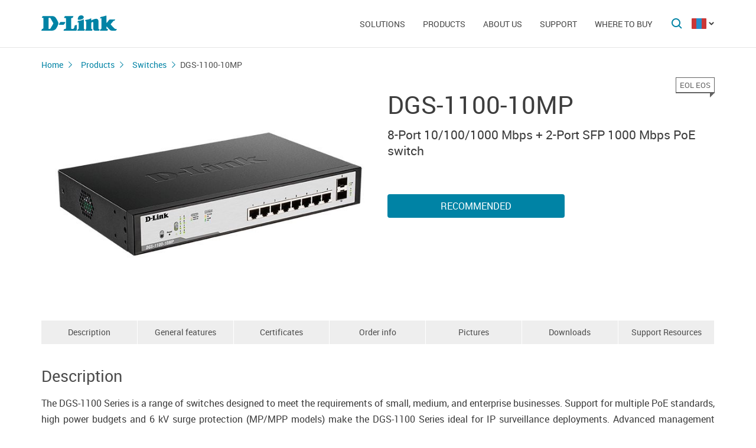

--- FILE ---
content_type: text/html; charset=UTF-8
request_url: https://www.dlink.ru/mn/products/1/2157.html
body_size: 9431
content:
<!DOCTYPE html>
<html>

<head>
    <meta http-equiv="Content-Type" content="text/html; charset=utf-8"/>
    <meta http-equiv="X-UA-Compatible" content="IE=edge" />
    <title>D-Link DGS-1100-10MP</title>
    <meta name="viewport" content="width=device-width; initial-scale=1">
    <link rel="stylesheet" href="/css/carousel.css?v=2">
    <link type="text/css" rel="stylesheet" href="/css/normalize.css">
    <link type="text/css" rel="stylesheet" href="/css/main.css?v12">
    <link type="text/css" rel="stylesheet" href="/css/responsive.css?v9">    <link type="text/css" rel="stylesheet" href="/css/slides.css">

    <script type="text/javascript" src="/js/eventListener.polyfill.js"></script>
    <script type="text/javascript" src="/js/jquery-2.2.1.min.js"></script>
    <script type="text/javascript" src="/js/carousel.js"></script>

    <script type="text/javascript" src="/js/jquery.scrollTo.min.js"></script>

    <link type="text/css" rel="stylesheet" href="/css/magnific-popup.css">
    <script src="/js/carousel.js"></script>
    <script src="/js/carousel.thumbs.min.js"></script>
    <script src="/js/jquery.magnific-popup.min.js"></script>
    <script src="/js/jquery.navScroll.min.js"></script>
    <script src="/js/affix.js"></script>
</head>

<body>

  <div id="wrapper">


    <nav class="pushy pushy-left" ><div class="pushy-content width"><ul><li><a href="/">Home</a></li><li class="pushy-submenu"><a>﻿Solutions</a><ul><li class="pushy-link"><a href="/mn/products/home/">For Home</a></li><li class="pushy-link"><a href="/mn/products/business/">For Business</a></li><li class="pushy-link"><a href="/mn/products/telecom/">For Service Providers</a></li><li class="pushy-link"><a href="/up/support/_files/D-Link_new_devices_en.pdf">New Products	</a></li><li class="pushy-link"><a href="/mn/arts/235.html">Product Guides & Brochures</a></li></ul><li class="pushy-submenu"><a>﻿Products</a><ul><li class="pushy-link"><a href="/mn/products/">All Products</a></li><li class="pushy-link"><a href="/mn/products/1/">Switches</a></li><li class="pushy-link"><a href="/mn/products/2/">Wireless</a></li><li class="pushy-link"><a href="/mn/products/1433/">IP Cameras</a></li><li class="pushy-link"><a href="/mn/products/6/">Firewalls</a></li><li class="pushy-link"><a href="/mn/products/5/">Routers </a></li><li class="pushy-link"><a href="/mn/products/3/">xDSL</a></li><li class="pushy-link"><a href="/mn/products/8/">Voice over IP (VoIP)</a></li><li class="pushy-link"><a href="/mn/products/4/">Media Converters</a></li><li class="pushy-link"><a href="/mn/products/16/">PowerLine</a></li><li class="pushy-link"><a href="/mn/products/150/">USB Products</a></li><li class="pushy-link"><a href="/mn/products/1366/">Power over Ethernet </a></li><li class="pushy-link"><a href="/mn/products/10/">KVM Switches</a></li><li class="pushy-link"><a href="/mn/products/7/">Network Adapters</a></li><li class="pushy-link"><a href="/mn/products/9/">Network Printing</a></li><li class="pushy-link"><a href="/mn/products/11/">Modems</a></li><li class="pushy-link"><a href="/mn/products/1383/">GPON</a></li><li class="pushy-link"><a href="/mn/products/14/">Multimedia Products</a></li><li class="pushy-link"><a href="/mn/products/1386/">SNMP</a></li></ul><li class="pushy-submenu"><a>About us</a><ul><li class="pushy-link"><a href="/mn/about/">About D-Link</a></li><li class="pushy-link"><a href="/mn/news/">Latest News</a></li><li class="pushy-link"><a href="/mn/contacts/">Contacts</a></li><li class="pushy-link"><a href="/mn/sert/">Certificates</a></li><li class="pushy-link"><a href="/mn/news/1/2573.html">Price List</a></li></ul><li class="pushy-submenu"><a>Support</a><ul><li class="pushy-link"><a href="/mn/support/">Customer Service</a></li><li class="pushy-link"><a href="https://anweb.dlink.ru/">Emulators</a></li></ul><li class="pushy-submenu"><a>Where to buy</a><ul><li class="pushy-link"><a href="/ru/arts/37.html#mn">Distributors</a></li></ul></ul></div></nav>

    <!-- Затемнение под меню -->
     <div class="site-overlay"></div>

    <header id="header" class="push">
            <div class="width">

                <button class="menu-btn"> </button>
                <div id="logo">
                    <a href="/">
                            <img src="/i/logo.svg" >
                    </a>
                </div>


                <div id="languages" class="dropdown l_mn">

                    <a href="#" class="dropdown-toggle l_active"></a>

                    <ul class="dropdown-menu">
                        <li class="l_ru"><a href="/ru/products/1/2157.html">Russia</a></li><li class="l_by"><a href="/by/products/1/2157.html">Belarus</a></li><li class="l_mn"><a href="/mn/products/1/2157.html">Mongolia</a></li><li class="l_am"><a href="/am/products/1/2157.html">Armenia</a></li><li class="l_kz"><a href="/kz/products/1/2157.html">Kazakhstan</a></li>                        <span class="pendency">
                             </span>
                    </ul>
                </div>

                <form class="searchbar collapsed" method="post" action="/mn/search/" id="main_search_form">

                    <div class="searchbar-inputbox" style="display: none">

                        <div class="paading-form">
                            <input class="searchbar-input" type="text" placeholder="Поиск" spellcheck="false" name="find_str" autocomplete="off" />
                        </div>

                        <div class="searchbar-results" style="display: none">

                            <div class="result-scroll" id="search_div">



                            </div>

                            <div class="result-all">
                                <button class="blue-button" type="button" onclick="$('#main_search_form').submit();">Все результаты</button>
                            </div>

                        </div>

                    </div>
                    <button type="submit" class="searchbar-button"></button>
                    <button type="button" class="searchbar-button-close">

                    </button>
                </form>


                <nav id="main-navigation"><ul><li><a>﻿Solutions</a><ul><li><a href="/mn/products/home/">For Home</a></li><li><a href="/mn/products/business/">For Business</a></li><li><a href="/mn/products/telecom/">For Service Providers</a></li><li><a href="/up/support/_files/D-Link_new_devices_en.pdf">New Products	</a></li><li><a href="/mn/arts/235.html">Product Guides & Brochures</a></li></ul><li class="products-links"><a>﻿Products</a><ul><div class="collums2"><li class="pushy-link"><a href="/mn/products/">All Products</a></li><li class="pushy-link"><a href="/mn/products/1/">Switches</a></li><li class="pushy-link"><a href="/mn/products/2/">Wireless</a></li><li class="pushy-link"><a href="/mn/products/1433/">IP Cameras</a></li><li class="pushy-link"><a href="/mn/products/6/">Firewalls</a></li><li class="pushy-link"><a href="/mn/products/5/">Routers </a></li><li class="pushy-link"><a href="/mn/products/3/">xDSL</a></li><li class="pushy-link"><a href="/mn/products/8/">Voice over IP (VoIP)</a></li><li class="pushy-link"><a href="/mn/products/4/">Media Converters</a></li><li class="pushy-link"><a href="/mn/products/16/">PowerLine</a></li></div><div class="collums2"><li class="pushy-link"><a href="/mn/products/150/">USB Products</a></li><li class="pushy-link"><a href="/mn/products/1366/">Power over Ethernet </a></li><li class="pushy-link"><a href="/mn/products/10/">KVM Switches</a></li><li class="pushy-link"><a href="/mn/products/7/">Network Adapters</a></li><li class="pushy-link"><a href="/mn/products/9/">Network Printing</a></li><li class="pushy-link"><a href="/mn/products/11/">Modems</a></li><li class="pushy-link"><a href="/mn/products/1383/">GPON</a></li><li class="pushy-link"><a href="/mn/products/14/">Multimedia Products</a></li><li class="pushy-link"><a href="/mn/products/1386/">SNMP</a></li></div></ul><li><a>About us</a><ul><li><a href="/mn/about/">About D-Link</a></li><li><a href="/mn/news/">Latest News</a></li><li><a href="/mn/contacts/">Contacts</a></li><li><a href="/mn/sert/">Certificates</a></li><li><a href="/mn/news/1/2573.html">Price List</a></li></ul><li><a>Support</a><ul><li><a href="/mn/support/">Customer Service</a></li><li><a href="https://anweb.dlink.ru/">Emulators</a></li></ul><li><a>Where to buy</a><ul><li><a href="/ru/arts/37.html#mn">Distributors</a></li></ul></ul></nav>


            </div>
        </header>

    <div id="container">

        <div id="content" class="product-page">
            <div class="width clearfix">
                <div class="breadcrumbs my-affix">
                    <div>
                    <a href="/mn/">Home</a><a href="/mn/products/">Products</a><a href="/mn/products/1/">Switches</a>
                    <h2>DGS-1100-10MP</h2>
                    </div>
                </div>
    <div class="product-header">
                    <div class="product-images"><div><img src="/up/prod/600/DGS-1100-10MP_C1.jpg"></div></div><!--product-images-->
    <div class="product-description">
                        <h3>DGS-1100-10MP<span class="special_info eol">EOL EOS<span></span></span></h3><div class="description">8-Port 10/100/1000 Mbps + 2-Port SFP 1000 Mbps PoE switch</div><div class="nav-page"><a href="#section4" class="blue-button">Recommended </a></div></div>
    </div>
    <div class="nav-page my-affix reviews-on">
            <ul>
                <li><a href="#section1">Description</a></li>
                <li><a href="#section2">General features</a></li>
                <li><a href="#section3">Certificates</a></li>
                <li><a href="#section4">Order info</a></li>
                <li><a href="#section5">Pictures</a></li>
                <li><a href="#section6">Downloads</a></li>
                <li><a href="#section7">Support Resources</a></li>
            </ul>
        </div>
    <div class="height-fix my-affix"></div>

    <div class="product-attributes">
      <div class="section-wrapper">
      <section id="section1" class="content-block">
      <h4 class="title-block">Description</h4>
      <div class="sub-content-block open"><div style="text-align: justify;">
	The DGS-1100 Series is a range of switches designed to meet the requirements of small, medium, and enterprise businesses. Support for multiple PoE standards, high power budgets and 6 kV surge protection (MP/MPP models) make the DGS-1100 Series ideal for IP surveillance deployments. Advanced management features, a range of diagnostic and troubleshooting tools, and energy efficient technologies provide a flexible solution to your networking requirements. </div>
<div style="text-align: justify;">
	 </div>
<div style="text-align: justify;">
	<strong>D-Link Green/Power Saving Performance</strong></div>
<div style="text-align: justify;">
	Compliant with IEEE 802.3az Energy Efficient Ethernet, the DGS-1100 Series consume less energy by cutting down on power consumption when port utilization is low. By deploying compatible devices, users can cut operating costs and even cut down on necessary cooling equipment, helping small and medium-sized businesses stay within their budgets. The DGS-1100 Series also features D-Link Green Technology that helps save energy automatically. The switches monitor the link status of every port and significantly reduce power consumption of the interface when there is no link or network traffic detected.</div>
<div style="text-align: justify;">
	 </div>
<div style="text-align: justify;">
	<strong>Easy to Deploy</strong></div>
<div style="text-align: justify;">
	The DGS-1100 Series supports an intuitive client-based utility (SmartConsole Utility or D-Link Network Assistant Utility) and a web-based management interface. The client-based utility discovers all D-Link Smart Switches within the same Layer 2 network segment, making the initial setup quick and easy. This allows extensive switch configuration and basic administration of discovered devices, including password changes and firmware upgrades. The web-based interface provides a user-friendly way for network administrators to manage the switch down to the port level. The interface can be accessed from a web browser, allowing the switch to be</div>
<div style="text-align: justify;">
	controlled from any network-connected PC.</div>
<div style="text-align: justify;">
	 </div>
<div style="text-align: justify;">
	<strong>Auto Surveillance VLAN and Bandwidth Control</strong></div>
<div style="text-align: justify;">
	The DGS-1100 Series supports Surveillance VLAN for IP surveillance deployments. This gives video traffic a dedicated VLAN and higher priority through the switch, separating surveillance traffic from the rest of the network. This ensures security and guarantees the quality of the video traffic, sparing businesses the added cost of dedicated surveillance hardware. Bandwidth Control can reserve bandwidth on a per port basis for important functions that require larger bandwidth or might have high priority.</div>
<div style="text-align: justify;">
	 </div>
<div style="text-align: justify;">
	<strong>Advanced Features</strong></div>
<div style="text-align: justify;">
	The DGS-1100 Series is equipped with advanced security features such as Static MAC, Storm Control, and IGMP Snooping. Static MAC allows users to create a MAC whitelist for specific ports, helping administrators limit network access to authorized devices only. Storm Control monitors broadcast, multicast, or unknown unicast traffic and will start blocking or discarding packets which could flood the network when the defined threshold is exceeded. IGMP Snooping is able to reduce the loading of L3 multicast routers and save bandwidth in network throughput.</div>
<div style="text-align: justify;">
	 </div>
<div style="text-align: justify;">
	<strong>Easy Troubleshooting</strong></div>
<div style="text-align: justify;">
	The DGS-1100 Series features Loopback Detection and Cable Diagnostics to help network administrators find and solve network problems quickly and easily. Loopback Detection is used to detect loops created by a specific port and automatically shuts down the affected port. Cable Diagnostics helps network administrators quickly examine the quality of the copper cables, recognize the cable type, and detect cable errors.</div>
<div style="text-align: justify;">
	 </div>
<div style="text-align: justify;">
	<strong>PoE Support</strong></div>
<div style="text-align: justify;">
	The DGS-1100-08P/24P/10MP/10MPP/26MP/26MPP provide support for Power over Ethernet (PoE), reducing deployment time for IP cameras, VoIP phones, and access points. Dedicated power adapters are no longer required, as the DGS-1100-24P/10MP/26MP comply with IEEE 802.3af and 802.3at PoE standards and provide up to 30 watts per port. The DGS-1100-08P complies with the 802.3af standard and provides up to 15.4 watts per port, while the DGS-1100-10MPP/26MPP comply with 802.3af, 802.3at, 802.3bt draft and UPoE and can supply up to 75 watts on a selected number of ports.</div>
</div></section>

      <section id="section2" class="content-block">
      <h4 class="title-block">General features</h4>
      <div class="sub-content-block table"><div>
	<strong>Hardware Version</strong></div>
<div>
	•<span class="Apple-tab-span" style="white-space:pre"> </span> B1</div>
<div>
	 </div>
<div>
	<strong>Size</strong></div>
<div>
	•<span class="Apple-tab-span" style="white-space:pre"> </span> 11-inch Desktop/Rackmount Size, 1U Height</div>
<div>
	 </div>
<div>
	<strong>Number of Ports</strong></div>
<div>
	•<span class="Apple-tab-span" style="white-space:pre"> </span> 8 10/100/1000 Mbps PoE</div>
<div>
	•<span class="Apple-tab-span" style="white-space:pre"> </span> 2 SFP 1000 Mbps</div>
<div>
	 </div>
<div>
	<strong>Port Functions</strong></div>
<div>
	•<span class="Apple-tab-span" style="white-space:pre"> </span> IEEE 802.3 compliant</div>
<div>
	•<span class="Apple-tab-span" style="white-space:pre"> </span> IEEE 802.3u compliant</div>
<div>
	•<span class="Apple-tab-span" style="white-space:pre"> </span> IEEE 802.3ab compliant</div>
<div>
	•<span class="Apple-tab-span" style="white-space:pre"> </span> IEEE 802.3af/802.3at compliant</div>
<div>
	•<span class="Apple-tab-span" style="white-space:pre"> </span> IEEE 802.3bt draft/UPoE (DGS-1100-10MPP/26MPP only)</div>
<div>
	•<span class="Apple-tab-span" style="white-space:pre"> </span> IEEE 802.3x Flow Control supports full-duplex mode</div>
<div>
	•<span class="Apple-tab-span" style="white-space:pre"> </span> Supports manual/auto MDI/MDIX configuration</div>
<div>
	•<span class="Apple-tab-span" style="white-space:pre"> </span> Auto-negotiation</div>
<div>
	•<span class="Apple-tab-span" style="white-space:pre"> </span> Supports half/full-duplex operation</div>
<div>
	•<span class="Apple-tab-span" style="white-space:pre"> </span> IEEE 802.3az compliant</div>
<div>
	•<span class="Apple-tab-span" style="white-space:pre"> </span> Up to 6 kV surge protection per port</div>
<div>
	 </div>
<div>
	<strong>Switching Capacity</strong></div>
<div>
	•<span class="Apple-tab-span" style="white-space:pre"> </span> 20 Gbps</div>
<div>
	 </div>
<div>
	<strong>Maximum Forwarding Rate</strong></div>
<div>
	•<span class="Apple-tab-span" style="white-space:pre"> </span> 14.88 Mpps</div>
<div>
	 </div>
<div>
	<strong>MAC Address Table Size</strong></div>
<div>
	•<span class="Apple-tab-span" style="white-space:pre"> </span> 16K Entries</div>
<div>
	 </div>
<div>
	<strong>Packet Buffer</strong></div>
<div>
	•<span class="Apple-tab-span" style="white-space:pre"> </span> 1.5 MBytes</div>
<div>
	 </div>
<div>
	<strong>Flash Memory</strong></div>
<div>
	•<span class="Apple-tab-span" style="white-space:pre"> </span> 16 MBytes</div>
<div>
	 </div>
<div>
	<strong>PoE Standard</strong></div>
<div>
	•<span class="Apple-tab-span" style="white-space:pre"> </span> IEEE 802.3af/802.3at</div>
<div>
	 </div>
<div>
	<strong>PoE Capable Ports</strong></div>
<div>
	•<span class="Apple-tab-span" style="white-space:pre"> </span> Ports 1 to 8</div>
<div>
	 </div>
<div>
	<strong>PoE Power Budget</strong></div>
<div>
	•<span class="Apple-tab-span" style="white-space:pre"> </span> 130 watts (30 watts max. per PoE port)</div>
<div>
	 </div>
<div>
	<strong>Standby Mode Power Consumption</strong></div>
<div>
	•<span class="Apple-tab-span" style="white-space:pre"> </span> 10.4 watts</div>
<div>
	 </div>
<div>
	<strong>Maximum Power Consumption</strong></div>
<div>
	•<span class="Apple-tab-span" style="white-space:pre"> </span> 141.4 watts (PoE on)</div>
<div>
	•<span class="Apple-tab-span" style="white-space:pre"> </span> 11.8 watts (PoE off)</div>
<div>
	 </div>
<div>
	<strong>Power Input</strong></div>
<div>
	•<span class="Apple-tab-span" style="white-space:pre"> </span> 100 to 240 V AC</div>
<div>
	•<span class="Apple-tab-span" style="white-space:pre"> </span> 50 to 60 Hz Internal Power Supply</div>
<div>
	 </div>
<div>
	<strong>MTBF</strong></div>
<div>
	•<span class="Apple-tab-span" style="white-space:pre"> </span> 291, 575 hours</div>
<div>
	 </div>
<div>
	<strong>Acoustics</strong></div>
<div>
	•<span class="Apple-tab-span" style="white-space:pre"> </span> 45.4 dB(A)</div>
<div>
	 </div>
<div>
	<strong>Heat Dissipation</strong></div>
<div>
	•<span class="Apple-tab-span" style="white-space:pre"> </span> 570.51 BTU/hr</div>
<div>
	 </div>
<div>
	<strong>Weight</strong></div>
<div>
	•<span class="Apple-tab-span" style="white-space:pre"> </span> 1.83 kg</div>
<div>
	 </div>
<div>
	<strong>Dimensions</strong></div>
<div>
	•<span class="Apple-tab-span" style="white-space:pre"> </span> 280 x 180 x 44 mm</div>
<div>
	 </div>
<div>
	<strong>Ventilation</strong></div>
<div>
	•<span class="Apple-tab-span" style="white-space:pre"> </span> 1 x Fan</div>
<div>
	 </div>
<div>
	<strong>Operating Temperature</strong></div>
<div>
	-5 to 50 °C </div>
<div>
	 </div>
<div>
	<strong>Storage Temperature </strong></div>
<div>
	-40 to 70 °C</div>
<div>
	 </div>
<div>
	<strong>Operating Humidity </strong></div>
<div>
	0% to 95% non-condensing</div>
<div>
	 </div>
<div>
	<strong>Storage Humidity </strong></div>
<div>
	0% to 95% non-condensing</div>
<div>
	 </div>
<div>
	<strong>EMI</strong></div>
<div>
	FCC/IC, CE, VCCI, BSMI, CCC</div>
<div>
	 </div>
<div>
	<strong>Safety </strong></div>
<div>
	cUL, UL, LVD, CB, CCC, BSMI</div>
<div>
	 </div>
<div>
	<strong>VLAN </strong></div>
<div>
	•<span class="Apple-tab-span" style="white-space:pre"> </span> Port-based VLAN</div>
<div>
	•<span class="Apple-tab-span" style="white-space:pre"> </span> 802.1Q tagged VLAN</div>
<div>
	•<span class="Apple-tab-span" style="white-space:pre"> </span> Auto Surveillance VLAN</div>
<div>
	•<span class="Apple-tab-span" style="white-space:pre"> </span> Voice VLAN</div>
<div>
	•<span class="Apple-tab-span" style="white-space:pre"> </span> Management VLAN </div>
<div>
	•<span class="Apple-tab-span" style="white-space:pre"> </span> Asymmetric VLAN</div>
<div>
	•<span class="Apple-tab-span" style="white-space:pre"> </span> VLAN Group</div>
<div>
	•<span class="Apple-tab-span" style="white-space:pre"> </span> Supports 128 static VLAN groups</div>
<div>
	•<span class="Apple-tab-span" style="white-space:pre"> </span> Max. 4094 VIDs</div>
<div>
	 </div>
<div>
	<strong>L2 Features </strong></div>
<div>
	•<span class="Apple-tab-span" style="white-space:pre"> </span> Flow Control</div>
<div>
	•<span class="Apple-tab-span" style="white-space:pre"> </span> 802.3x Flow Control</div>
<div>
	•<span class="Apple-tab-span" style="white-space:pre"> </span> HOL Blocking Prevention</div>
<div>
	•<span class="Apple-tab-span" style="white-space:pre"> </span> Jumbo Frames up to 9216 Bytes</div>
<div>
	•<span class="Apple-tab-span" style="white-space:pre"> </span> IGMP Snooping</div>
<div>
	•<span class="Apple-tab-span" style="white-space:pre"> </span> IGMP v1/v2/v3 awareness Snooping</div>
<div>
	•<span class="Apple-tab-span" style="white-space:pre"> </span> Supports 64 Groups</div>
<div>
	•<span class="Apple-tab-span" style="white-space:pre"> </span> IGMP Snooping Querier</div>
<div>
	•<span class="Apple-tab-span" style="white-space:pre"> </span> 802.3ad Link Aggregation:</div>
<div>
	•<span class="Apple-tab-span" style="white-space:pre"> </span> DGS-1100-10MP: Support 5 groups per device and 8 ports per group</div>
<div>
	•<span class="Apple-tab-span" style="white-space:pre"> </span> Ethernet Ring Protection Switching</div>
<div>
	•<span class="Apple-tab-span" style="white-space:pre"> </span> G.8032 ERPS</div>
<div>
	•<span class="Apple-tab-span" style="white-space:pre"> </span> Loopback Detection </div>
<div>
	•<span class="Apple-tab-span" style="white-space:pre"> </span> Cable Diagnostics</div>
<div>
	•<span class="Apple-tab-span" style="white-space:pre"> </span> LLDP</div>
<div>
	•<span class="Apple-tab-span" style="white-space:pre"> </span> Port Mirroring</div>
<div>
	•<span class="Apple-tab-span" style="white-space:pre"> </span> One-to-One</div>
<div>
	•<span class="Apple-tab-span" style="white-space:pre"> </span> Many-to-One</div>
<div>
	•<span class="Apple-tab-span" style="white-space:pre"> </span> Statistics</div>
<div>
	•<span class="Apple-tab-span" style="white-space:pre"> </span> Tx Ok</div>
<div>
	•<span class="Apple-tab-span" style="white-space:pre"> </span> Tx Error</div>
<div>
	•<span class="Apple-tab-span" style="white-space:pre"> </span> Rx Ok</div>
<div>
	•<span class="Apple-tab-span" style="white-space:pre"> </span> Rx Error</div>
<div>
	•<span class="Apple-tab-span" style="white-space:pre"> </span> Spanning Tree Protocol</div>
<div>
	•<span class="Apple-tab-span" style="white-space:pre"> </span> 802.1D STP</div>
<div>
	•<span class="Apple-tab-span" style="white-space:pre"> </span> 802.1w RSTP</div>
<div>
	•<span class="Apple-tab-span" style="white-space:pre"> </span> L2 Multicast</div>
<div>
	•<span class="Apple-tab-span" style="white-space:pre"> </span> MLD Snooping</div>
<div>
	 </div>
<div>
	<strong>Quality of Service (QoS)</strong></div>
<div>
	•<span class="Apple-tab-span" style="white-space:pre"> </span> 802.1p Quality of Service</div>
<div>
	•<span class="Apple-tab-span" style="white-space:pre"> </span> 4 queues per port</div>
<div>
	•<span class="Apple-tab-span" style="white-space:pre"> </span> Queue Handling</div>
<div>
	•<span class="Apple-tab-span" style="white-space:pre"> </span> Strict</div>
<div>
	•<span class="Apple-tab-span" style="white-space:pre"> </span> Weighted Round Robin (WRR)</div>
<div>
	•<span class="Apple-tab-span" style="white-space:pre"> </span> Port-based Bandwidth Control (Rate Limiting)</div>
<div>
	•<span class="Apple-tab-span" style="white-space:pre"> </span> Ingress: 8Kbps</div>
<div>
	•<span class="Apple-tab-span" style="white-space:pre"> </span> Egress: 64Kbps</div>
<div>
	 </div>
<div>
	<strong>Security</strong></div>
<div>
	•<span class="Apple-tab-span" style="white-space:pre"> </span> D-Link Safeguard</div>
<div>
	•<span class="Apple-tab-span" style="white-space:pre"> </span> Traffic Segmentation</div>
<div>
	•<span class="Apple-tab-span" style="white-space:pre"> </span> Broadcast/Multicast/Unknown Unicast Storm Control</div>
<div>
	•<span class="Apple-tab-span" style="white-space:pre"> </span> DoS Attack Prevention</div>
<div>
	•<span class="Apple-tab-span" style="white-space:pre"> </span> SSL</div>
<div>
	 </div>
<div>
	<strong>Management</strong></div>
<div>
	•<span class="Apple-tab-span" style="white-space:pre"> </span> Web-based GUI (Supports IPv4/IPv6) </div>
<div>
	•<span class="Apple-tab-span" style="white-space:pre"> </span> Client-based Utility (D-Link Network Assistant Utility)</div>
<div>
	 </div>
<div>
	<strong>Green Technology</strong></div>
<div>
	•<span class="Apple-tab-span" style="white-space:pre"> </span> Power Saving by</div>
<div>
	•<span class="Apple-tab-span" style="white-space:pre"> </span> Link Status</div>
<div>
	•<span class="Apple-tab-span" style="white-space:pre"> </span> LED Shut-Off</div>
<div>
	•<span class="Apple-tab-span" style="white-space:pre"> </span> Port Shut-Off</div>
<div>
	•<span class="Apple-tab-span" style="white-space:pre"> </span> System Hibernation </div>
<div>
	•<span class="Apple-tab-span" style="white-space:pre"> </span> Compliant with IEEE 802.3az Energy Efficient Ethernet</div>
<div>
	 </div>
<div>
	<strong>MIB/RFC Standards</strong></div>
<div>
	•<span class="Apple-tab-span" style="white-space:pre"> </span> RFC768 UDP</div>
<div>
	•<span class="Apple-tab-span" style="white-space:pre"> </span> RFC791 IP</div>
<div>
	•<span class="Apple-tab-span" style="white-space:pre"> </span> RFC792 ICMP</div>
<div>
	•<span class="Apple-tab-span" style="white-space:pre"> </span> RFC793 TCP</div>
<div>
	•<span class="Apple-tab-span" style="white-space:pre"> </span> RFC826 ARP</div>
<div>
	•<span class="Apple-tab-span" style="white-space:pre"> </span> RFC1213 MIB II</div>
<div>
	•<span class="Apple-tab-span" style="white-space:pre"> </span> RFC1493 Bridage MIB</div>
<div>
	•<span class="Apple-tab-span" style="white-space:pre"> </span> RFC1907 SNMPv2 MIB</div>
<div>
	•<span class="Apple-tab-span" style="white-space:pre"> </span> RFC1215 MIB Traps Convention </div>
<div>
	•<span class="Apple-tab-span" style="white-space:pre"> </span> RFC2233 Interface Group MIB</div>
<div>
	•<span class="Apple-tab-span" style="white-space:pre"> </span> RFC2665 Ether-like MIB</div>
<div>
	•<span class="Apple-tab-span" style="white-space:pre"> </span> RFC4363 IEEE 802.1p MIB</div>
<div>
	•<span class="Apple-tab-span" style="white-space:pre"> </span> ZoneDefense MIB</div>
<div>
	•<span class="Apple-tab-span" style="white-space:pre"> </span> Private MIB</div>
<div>
	•<span class="Apple-tab-span" style="white-space:pre"> </span> RFC951 BootP client</div>
<div>
	•<span class="Apple-tab-span" style="white-space:pre"> </span> RFC1542 BootP/DHCP client</div>
<div>
	•<span class="Apple-tab-span" style="white-space:pre"> </span> RFC2236 IGMP Snooping</div>
</div></section>

      <section id="section3" class="content-block">
      <h4 class="title-block">Certificates</h4>
      <div class="sub-content-block serts"><div class="sert"><a href="/up/sert/" class="jpg4eg">Декларация о соответствии ЕАС № ТС N RU Д-TW.БЛ08.В.02160, срок действия до 24.08.2022</a></div></div></section>
    <section id="section4" class="content-block">
    <h4 class="title-block">Order info</h4>
    <div class="sub-content-block order-information"><p>
	<strong>DGS-1100-10MP  </strong>8-Port 10/100/1000 Mbps + 2-Port SFP 1000 Mbps PoE switch</p>
<div>
	<strong>Optional SFP Transceivers</strong></div>
<div>
	<strong>DGS-712</strong> 1000BASE-T copper</div>
<div>
	<strong>DEM-310GT</strong> 1000BASE-LX, single-mode, 10 km</div>
<div>
	<strong>DEM-311GT</strong> 1000BASE-SX, multi-mode, 550 m</div>
<div>
	<strong>DEM-312GT2</strong> 1000BASE-SX, multi-mode, 2 km</div>
<div>
	<strong>DEM-314GT</strong> 1000BASE-LHX, single-mode, 50 km</div>
<div>
	<strong>DEM-315GT </strong>1000BASE-ZX, single-mode, 80 km</div>
<div>
	<strong>DEM-330T/R</strong> Gigabit WDM transceiver, single-mode 10 km</div>
<div>
	<strong>DEM-331T/R </strong>Gigabit WDM transceiver, single-mode 40 km</div>
</div></section>

    <section id="section5" class="content-block">
    <h4 class="title-block">Pictures</h4>
    <div class="sub-content-block images-block images-overley2"><div class="revision-name">DGS-1100-10MP/С </div>
          <div class="revision-image "><div><div><a href="/up/prod_fotos/DGS-1100-10MP_C1_Front.jpg"><img src="/up/prod_fotos/min_DGS-1100-10MP_C1_Front.jpg"></a></div><span>Front view</span></div><div><div><a href="/up/prod_fotos/DGS-1100-10MP_C1_Side.jpg"><img src="/up/prod_fotos/min_DGS-1100-10MP_C1_Side.jpg"></a></div><span>View from the right</span></div><div><div><a href="/up/prod_fotos/DGS-1100-10MP_C1_Back.jpg"><img src="/up/prod_fotos/min_DGS-1100-10MP_C1_Back.jpg"></a></div><span>Back view</span></div></div><!--revision-imag--><div class="revision-name">DGS-1100-10MP/B</div>
          <div class="revision-image "><div><div><a href="/up/prod_fotos/DGS-1100-10MP_B1_Front.jpg"><img src="/up/prod_fotos/min_DGS-1100-10MP_B1_Front.jpg"></a></div><span>Front view</span></div><div><div><a href="/up/prod_fotos/DGS-1100-10MP_B1_Side.jpg"><img src="/up/prod_fotos/min_DGS-1100-10MP_B1_Side.jpg"></a></div><span>View from the right</span></div><div><div><a href="/up/prod_fotos/DGS-1100-10MP_B1_Back.jpg"><img src="/up/prod_fotos/min_DGS-1100-10MP_B1_Back.jpg"></a></div><span>Back view</span></div></div><!--revision-imag--></div></section>

    <section id="section6" class="content-block">
    <h4 class="title-block">Downloads</h4>
    <div class="sub-content-block downloads"><div class="download collumns-downloads">
            <div class="links-block-download"><a href="https://ftp.dlink.ru/pub/Switch/DGS-1100-10MP/Description/DGS-1100-10MP_B1_C1_QIG_RUS.pdf">QIG</a></div>
              <div class="downloads-links"><a href="https://ftp.dlink.ru/pub/Switch/DGS-1100-10MP/Description/DGS-1100-10MP_B1_C1_QIG_RUS.pdf">Download</a></div></div></div></section>
    <section id="section7" class="also content-block">
                            <h4 class="title-block">Support Resources</h4>
                        <ul class="sub-content-block"><li><a href="https://tools.dlink.com/welcome/" rel="nofollow">Business Tools for Partners</a></li></ul></section>
    </div><!--section-wrapper-->



    </div></div></div>

        <footer>

            <ul id="accordion" class="accordion footer-navigation width clearfix">

                <li class="collums6"><div class="link">Products</div><ul class="submenu"><li><a href="/mn/products/">All Products</a></li><li><a href="/up/support/_files/D-Link_new_devices_en.pdf">New Products</a></li></ul></li><li class="collums6"><div class="link">About us</div><ul class="submenu"><li><a href="/mn/about/">About D-Link</a></li><li><a href="/mn/news/">Latest News</a></li><li><a href="/mn/contacts/">Contacts</a></li><li><a href="/ru/sert/">Certificates</a></li><li><a href="/mn/news/1/2377.html">Price List</a></li></ul></li><li class="collums6"><div class="link">Support</div><ul class="submenu"><li><a href="/mn/support/">Customer Service</a></li><li><a href="https://anweb.dlink.ru/">Emulators</a></li></ul></li><li class="collums6"><div class="link">Where to buy</div><ul class="submenu"><li><a href="/mn/arts/86.html">Distributors</a></li></ul></li>


                <li class="collums6 social" >
                
               </li>


               </li>


            </ul>



           <div class="copyright">
               <a href="/mn/agreement.html"></a>   Copyright © 2025 <a href="/">D-Link </a>
           </div>
        </footer>





        </div>


<a href="#" id="upper"></a>



   </div> <!--wrapper-->






    <!--переключатель языков-->
    <script type="text/javascript">
        (function() {

            function showMenu(menu) {
                menu.style.display = 'block';
            }

            function hideMenu(menu) {
                menu.style.display = 'none';
            }

            function isMenuVisible(menu) {
                return (menu.style.display == 'block');
            }

            function toggleMenu(menu) {
                if (!isMenuVisible(menu)) {
                    showMenu(menu);
                } else {
                    hideMenu(menu);
                }
            }

            function forEach(items, callback) {
                for (var i = 0; i < items.length; i++) {
                    callback(items[i]);
                }
            }

            var dropdowns = document.querySelectorAll(".dropdown");
            var menus = document.querySelectorAll(".dropdown .dropdown-menu");

            forEach(dropdowns, function(dropdown) {

                var toggler = dropdown.querySelector(".dropdown-toggle"),
                    menu = dropdown.querySelector(".dropdown-menu");

                toggler.addEventListener("click", function(e) {
                    e.preventDefault();
                    toggleMenu(menu);
                });

            });

            document.addEventListener("click", function(e) {
                var curmenu = null;
                if (e.target.className.indexOf("dropdown-toggle") >= 0) {
                    curmenu = e.target.parentNode.querySelector(".dropdown-menu");
                }
                forEach(menus, function(menu) {
                    if (curmenu != menu) {
                        hideMenu(menu);
                    }
                });
            });

        })();
    </script>



    <!--поиск-->
    <script type="text/javascript">
        (function() {

            var $searchbar = $(".searchbar"),
                $button = $searchbar.find(".searchbar-button"),
                $buttonclose = $searchbar.find(".searchbar-button-close"),
                $inputbox = $searchbar.find(".searchbar-inputbox"),
                $input = $inputbox.find(".searchbar-input"),
                $results = $inputbox.find(".searchbar-results");

            function showSearchBar() {
                var width = $inputbox.stop(true, true).width();

                $searchbar.removeClass("collapsed").addClass("animating");

                $inputbox.css({
                    'width': "0px"
                }).show().animate({
                    'width': width + "px"
                }, 400, function() {
                    $searchbar.removeClass("animating").addClass("expanded");
                    $input.focus();

                });
            }

            function hideSearchBar() {
                var width = $inputbox.stop(true, true).width();

                $searchbar.removeClass("expanded").addClass("animating");

                $inputbox.animate({
                    'width': "0px"
                }, 400, function() {
                    $inputbox.hide().css({
                        'width': width + "px"
                    });
                    $searchbar.removeClass("animating").addClass("collapsed");
                });
            }

            $searchbar.bind("submit", function(e) {
                var text = $input.val().trim();
                if (text.length == 0) {
                    e.preventDefault();
                }
            });

            $button.bind("click", function(e) {
                if ($inputbox.is(':hidden')) {
                    e.preventDefault();
                    if (!$inputbox.is(':animated')) {
                        showSearchBar();
                    }
                }
            });

            $buttonclose.bind("click", function(e) {
                if ($inputbox.is(':visible')) {
                    hideSearchBar();
                }
            });

            $input.bind("keyup", function() {
                var text = $input.val().trim();
                if (text.length>3)
                {
                  $.post('/load.php', 'search_str='+text, function (response)
                  {
                    $('#search_div').html(response);
                    //alert(response);
                    /*
                    var arr = response.split('|x|');
                    $('#smartfiltercontent').html(arr[1]);
                    //$('html,body').animate({'scrollTop':0},'slow');
                    $('#rhint').html(arr[0]);
                    //alert(ypos+'DDD'+xpos);
                    $('#rhint').css('top',ypos);
                    $('#rhint').css('left',xpos);
                    $('#rhint').toggle('fast');
                    setTimeout('$(\"#rhint\").hide(\"slow\");', 2000);*/
                  })
                  $results.slideDown(200);
                } else {
                    $results.slideUp(200);
                }
            });

            $(document).bind("click", function(e) {
                if (!$.contains($searchbar.get(0), e.target)) {
                    if ($inputbox.is(':visible')) {
                        hideSearchBar();
                    }
                }
            });

        })();
    </script>

    <!--Главная навигация-->
    <script src="/js/push-menu.js"></script>



    <!--Навигация в подвале-->
    <script type="text/javascript">
        $(function() {
            var Accordion = function(el, multiple) {
                this.el = el || {};
                this.multiple = multiple || false;

                // Variables privadas
                var links = this.el.find('.link');
                // Evento
                links.on('click', {
                    el: this.el,
                    multiple: this.multiple
                }, this.dropdown)
            }

            Accordion.prototype.dropdown = function(e) {
                if (window.innerWidth > 768) {
                    return true;
                }
                var $el = e.data.el;
                $this = $(this),
                    $next = $this.next();

                $next.slideToggle();
                $this.parent().toggleClass('open');

                if (!e.data.multiple) {
                    $el.find('.submenu').not($next).slideUp().parent().removeClass('open');
                };
            }

            var accordion = new Accordion($('#accordion'), false);
        });
    </script>

    <!--Прокрутка вверх-->
    <script type="text/javascript">
        (function() {

            var $upper = $("#upper").bind("click", function(e) {
                e.preventDefault();
                $(window).scrollTo(0, 200);
            });

            function update() {
                if ($(document).scrollTop() > 100) {
                    $upper.fadeIn(200);
                } else {
                    $upper.fadeOut(200);
                }
            }

            $(document).bind("scroll", update);

            update();

        })();
    </script>



    <!--Карусель-->
    <script type="text/javascript">
        $(document).ready(function() {
            $('.owl-carousel').owlCarousel({
                thumbs: true,
                thumbsPrerendered: true,
                margin: 0,
                nav: false,
                loop: false,
                items: 1,
                autoplay: false,
                navText: false,
            });
        });
    </script>






    <!--Лайтбокс-->
    <script type="text/javascript">
        $('.images-overley').magnificPopup({
            delegate: 'a',
            removalDelay: 300,
            mainClass: 'mfp-fade',
            type: 'image',
            gallery: {
                enabled: true,
                navigateByImgClick: true,
                preload: [0, 1],
                tCounter: '',

            }
            // other options
        });
    </script>



        <script type="text/javascript">
        $('.images-overley2').magnificPopup({
            delegate: 'a',
            removalDelay: 300,
            mainClass: 'mfp-fade',
            type: 'image',
            gallery: {
                enabled: true,
                navigateByImgClick: true,
                preload: [0, 1],
                tCounter: '',

            }
            // other options
        });


      $('.popup-content').magnificPopup({
          type: 'inline',
  		fixedContentPos: true,
  		fixedBgPos: true,
  		overflowY: 'auto',
  		closeBtnInside: true,
  		preloader: false,
  		midClick: true,
  		removalDelay: 300,
      });
  </script>

    <!--Скрывающийся контент -->
    <script type="text/javascript">
    (function () {
  if (window.innerWidth <= 768) {

    function openContentBlock(el) {
      $(el).addClass('active');
      $(el)
        .parents('.content-block')
        .find('.sub-content-block')
        .slideDown(300)
        .addClass('open');
    }

    $(document).on('click', '.content-block .title-block', function (e) {
      if ($(e.target).is('.active')) {
        $(this).removeClass('active');
        $(this)
          .parents('.content-block')
          .find('.sub-content-block')
          .slideUp(300)
          .removeClass('open');
      } else {
        openContentBlock(this)
      }
    });

    if(location.hash) {
      let el = $(document).find(location.hash + ' > .title-block');
      if(el.length) openContentBlock(el);
    }
  }
})();
</script>



    <!--Внутристраничная навигация-->
<script type="text/javascript">

        $('.nav-page').navScroll({
            mobileDropdown: true,
            mobileBreakpoint: 768,
            scrollSpy: true,
            navHeight: 200,


        });

</script>


    <!--Фиксация на странице-->
    <script type="text/javascript">
    $(".my-affix").affix({
    offset: {
       top: function(){ return 40 + $(".product-header").outerHeight(true); }
        }
    });
    </script>

<!-- Yandex.Metrika counter -->
<script type="text/javascript" >
   (function(m,e,t,r,i,k,a){m[i]=m[i]||function(){(m[i].a=m[i].a||[]).push(arguments)};
   m[i].l=1*new Date();k=e.createElement(t),a=e.getElementsByTagName(t)[0],k.async=1,k.src=r,a.parentNode.insertBefore(k,a)})
   (window, document, "script", "https://mc.yandex.ru/metrika/tag.js", "ym");

   ym(52239391, "init", {
        clickmap:true,
        trackLinks:true,
        accurateTrackBounce:true,
        webvisor:true
   });
</script>
<noscript><div><img src="https://mc.yandex.ru/watch/52239391" style="position:absolute; left:-9999px;" alt="" /></div></noscript>
<!-- /Yandex.Metrika counter -->
</body>

</html>

